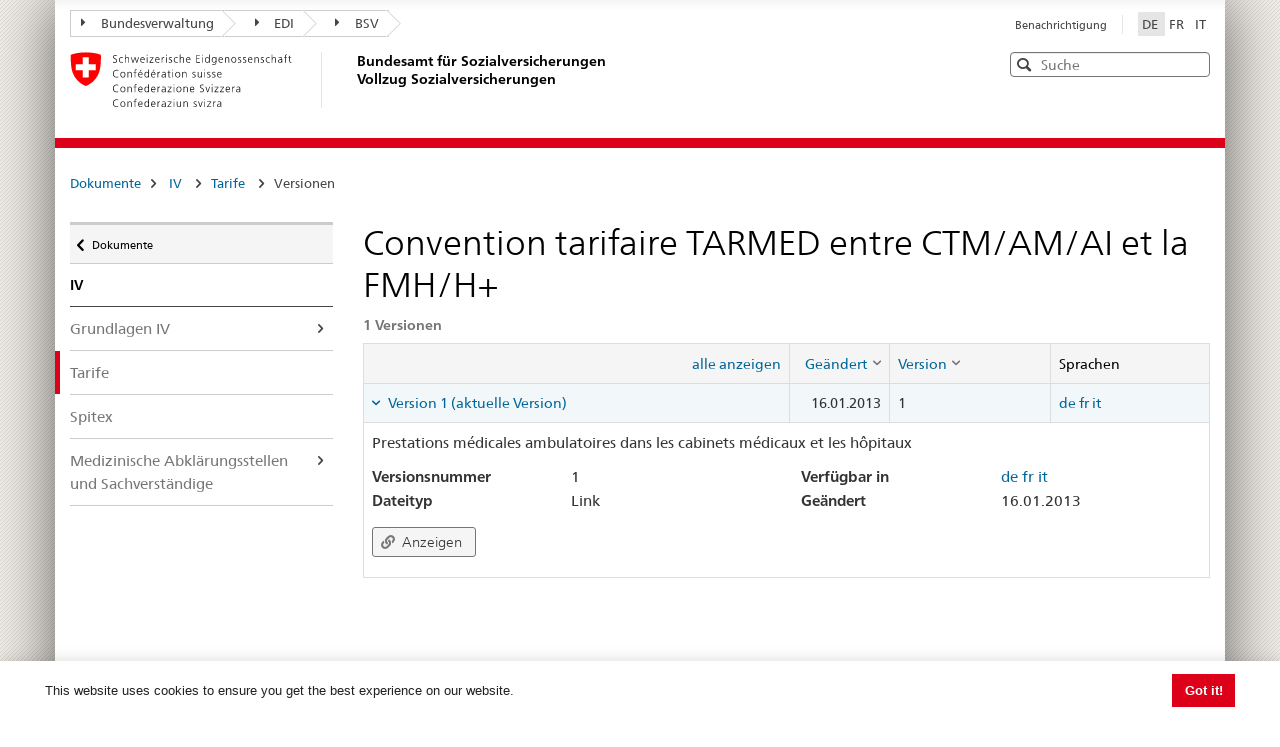

--- FILE ---
content_type: text/html; charset=utf-8
request_url: https://sozialversicherungen.admin.ch/de/d/6897?lang=fr
body_size: 17565
content:
<!DOCTYPE html>
<html  lang="de-DE" dir="ltr">
<head id="Head"><meta content="text/html; charset=UTF-8" http-equiv="Content-Type" />
<meta name="REVISIT-AFTER" content="1 DAYS" />
<meta name="RATING" content="GENERAL" />
<meta name="RESOURCE-TYPE" content="DOCUMENT" />
<meta content="text/javascript" http-equiv="Content-Script-Type" />
<meta content="text/css" http-equiv="Content-Style-Type" />
<title>
	Dokumente | BSV Vollzug
</title><meta id="MetaRobots" name="robots" content="INDEX, FOLLOW" /><link href="/DependencyHandler.axd/02bdedb6ed8c5f593a25b33a6e28f515/401/css" type="text/css" rel="stylesheet"/><script src="/DependencyHandler.axd/74b09adce398111ea4947c9dcb5ae43a/401/js" type="text/javascript"></script><script src="/desktopmodules/tosic_sexycontent/js/2sxc.api.min.js?v=18.2.0.1768789722" type="text/javascript"></script><meta name='viewport' content='width=device-width, initial-scale=1' /><link rel='shortcut icon' href='/Portals/_default/Skins/BSV-Vollzug//dist/swiss-styleguide/img/ico/favicon.ico'><link rel='apple-touch-icon' sizes='57x57' href='/Portals/_default/Skins/BSV-Vollzug//dist/swiss-styleguide/img/ico/apple-touch-icon-57x57.png'><link rel='apple-touch-icon' sizes='114x114' href='/Portals/_default/Skins/BSV-Vollzug//dist/swiss-styleguide/img/ico/apple-touch-icon-114x114.png'><link rel='apple-touch-icon' sizes='72x72' href='/Portals/_default/Skins/BSV-Vollzug//dist/swiss-styleguide/img/ico/apple-touch-icon-72x72.png'><link rel='apple-touch-icon' sizes='144x144' href='/Portals/_default/Skins/BSV-Vollzug//dist/swiss-styleguide/img/ico/apple-touch-icon-144x144.png'><link rel='apple-touch-icon' sizes='60x60' href='/Portals/_default/Skins/BSV-Vollzug//dist/swiss-styleguide/img/ico/apple-touch-icon-60x60.png'><link rel='apple-touch-icon' sizes='120x120' href='/Portals/_default/Skins/BSV-Vollzug//dist/swiss-styleguide/img/ico/apple-touch-icon-120x120.png'><link rel='apple-touch-icon' sizes='76x76' href='/Portals/_default/Skins/BSV-Vollzug//dist/swiss-styleguide/img/ico/apple-touch-icon-76x76.png'><link rel='icon' type='image/png' href='/Portals/_default/Skins/BSV-Vollzug//dist/swiss-styleguide/img/ico/favicon-96x96.png' sizes='96x96'><link rel='icon' type='image/png' href='/Portals/_default/Skins/BSV-Vollzug//dist/swiss-styleguide/img/ico/favicon-16x16.png' sizes='16x16'><link rel='icon' type='image/png' href='/Portals/_default/Skins/BSV-Vollzug//dist/swiss-styleguide/img/ico/favicon-32x32.png' sizes='32x32'><meta name='msapplication-TileColor' content='#ffffff'><meta name='msapplication-TileImage' content='/Portals/_default/Skins/BSV-Vollzug//dist/swiss-styleguide/img/ico/mstile-144x144.png'><meta name='msapplication-config' content='/Portals/_default/Skins/BSV-Vollzug//dist/swiss-styleguide/img/ico/browserconfig.xml'> 
 
     <!-- Google Tag Manager -->
     <script>(function(w,d,s,l,i){w[l]=w[l]||[];w[l].push({'gtm.start':
     new Date().getTime(),event:'gtm.js'});var f=d.getElementsByTagName(s)[0],
     j=d.createElement(s),dl=l!='dataLayer'?'&l='+l:'';j.async=true;j.src=
     'https://www.googletagmanager.com/gtm.js?id='+i+dl;f.parentNode.insertBefore(j,f);
     })(window,document,'script','dataLayer','GTM-PXNL3BX');</script>
     <!-- End Google Tag Manager -->
 
     <meta name='_jsApi' content='{"platform": "dnn","page": 96,"root": "/de/","api": "/de/api/e.x.t/","appApi": "/de/api/2sxc/", "uiRoot": "/desktopmodules/tosic_sexycontent/", "rvtHeader": "RequestVerificationToken", "rvt": "5Mw2REalhfnCWz-l21J1CzQUBFPzuzqS2EPj6DWnFHtviT04E_23ZUa-Ce4QpprTunKuEw2","dialogQuery": "portalId=0"}'></head>
<body id="Body" class="tab-96 tab-level-0 root-96 lang-root-96 lang-de  portal-0">

    <form method="post" action="/de/d/6897?lang=fr" id="Form" enctype="multipart/form-data">
<div class="aspNetHidden">
<input type="hidden" name="__EVENTTARGET" id="__EVENTTARGET" value="" />
<input type="hidden" name="__EVENTARGUMENT" id="__EVENTARGUMENT" value="" />
<input type="hidden" name="__VIEWSTATE" id="__VIEWSTATE" value="yftUbkheXFgBOU5DdGSfFuACi8RMwf/aQrF6ObmLbMzR3VyuzC8Ab/Ss9JMuqwN45qZLkaYyVmI5/FTgO0WBPdnKOG54stR54kDJouZ4+PgkPt9AUeZaMtygQ6DnBoSQukBF4gax3RXc6yscKykUgBLm93brUsmx8H2FQ1gkZA04EJ1r8gG9K/pi6FUmttjn20P8Sg==" />
</div>

<script type="text/javascript">
//<![CDATA[
var theForm = document.forms['Form'];
if (!theForm) {
    theForm = document.Form;
}
function __doPostBack(eventTarget, eventArgument) {
    if (!theForm.onsubmit || (theForm.onsubmit() != false)) {
        theForm.__EVENTTARGET.value = eventTarget;
        theForm.__EVENTARGUMENT.value = eventArgument;
        theForm.submit();
    }
}
//]]>
</script>


<script src="/WebResource.axd?d=pynGkmcFUV0J5T3tlEOcvu4zMDpT6c5H2nd26i6SBRJr6R4j9xVNat6MjBU1&amp;t=638901608248157332" type="text/javascript"></script>


<script type="text/javascript">
//<![CDATA[
var __cultureInfo = {"name":"de-DE","numberFormat":{"CurrencyDecimalDigits":2,"CurrencyDecimalSeparator":",","IsReadOnly":false,"CurrencyGroupSizes":[3],"NumberGroupSizes":[3],"PercentGroupSizes":[3],"CurrencyGroupSeparator":".","CurrencySymbol":"€","NaNSymbol":"NaN","CurrencyNegativePattern":8,"NumberNegativePattern":1,"PercentPositivePattern":0,"PercentNegativePattern":0,"NegativeInfinitySymbol":"-∞","NegativeSign":"-","NumberDecimalDigits":2,"NumberDecimalSeparator":",","NumberGroupSeparator":".","CurrencyPositivePattern":3,"PositiveInfinitySymbol":"∞","PositiveSign":"+","PercentDecimalDigits":2,"PercentDecimalSeparator":",","PercentGroupSeparator":".","PercentSymbol":"%","PerMilleSymbol":"‰","NativeDigits":["0","1","2","3","4","5","6","7","8","9"],"DigitSubstitution":1},"dateTimeFormat":{"AMDesignator":"","Calendar":{"MinSupportedDateTime":"\/Date(-62135596800000)\/","MaxSupportedDateTime":"\/Date(253402297199999)\/","AlgorithmType":1,"CalendarType":1,"Eras":[1],"TwoDigitYearMax":2029,"IsReadOnly":false},"DateSeparator":".","FirstDayOfWeek":1,"CalendarWeekRule":2,"FullDateTimePattern":"dddd, d. MMMM yyyy HH:mm:ss","LongDatePattern":"dddd, d. MMMM yyyy","LongTimePattern":"HH:mm:ss","MonthDayPattern":"d. MMMM","PMDesignator":"","RFC1123Pattern":"ddd, dd MMM yyyy HH\u0027:\u0027mm\u0027:\u0027ss \u0027GMT\u0027","ShortDatePattern":"dd.MM.yyyy","ShortTimePattern":"HH:mm","SortableDateTimePattern":"yyyy\u0027-\u0027MM\u0027-\u0027dd\u0027T\u0027HH\u0027:\u0027mm\u0027:\u0027ss","TimeSeparator":":","UniversalSortableDateTimePattern":"yyyy\u0027-\u0027MM\u0027-\u0027dd HH\u0027:\u0027mm\u0027:\u0027ss\u0027Z\u0027","YearMonthPattern":"MMMM yyyy","AbbreviatedDayNames":["So","Mo","Di","Mi","Do","Fr","Sa"],"ShortestDayNames":["So","Mo","Di","Mi","Do","Fr","Sa"],"DayNames":["Sonntag","Montag","Dienstag","Mittwoch","Donnerstag","Freitag","Samstag"],"AbbreviatedMonthNames":["Jan","Feb","Mrz","Apr","Mai","Jun","Jul","Aug","Sep","Okt","Nov","Dez",""],"MonthNames":["Januar","Februar","März","April","Mai","Juni","Juli","August","September","Oktober","November","Dezember",""],"IsReadOnly":false,"NativeCalendarName":"Gregorianischer Kalender","AbbreviatedMonthGenitiveNames":["Jan","Feb","Mrz","Apr","Mai","Jun","Jul","Aug","Sep","Okt","Nov","Dez",""],"MonthGenitiveNames":["Januar","Februar","März","April","Mai","Juni","Juli","August","September","Oktober","November","Dezember",""]},"eras":[1,"n. Chr.",null,0]};//]]>
</script>

<script src="/ScriptResource.axd?d=NJmAwtEo3IoR3uTnRKLbmpPzpl4VVvekXpSZfbvYH4E0tnpvo3UUFYSXVUohKp1EgfU8yWMGsrN2xyGJdUZT-frOlIzgUdPJM0Ql8RHATQUHQsKO_mZpd-8aycv5UVpco9o7rQ2&amp;t=5c0e0825" type="text/javascript"></script>
<script src="/ScriptResource.axd?d=dwY9oWetJoKCJxTEyIlsxQ1P97TcFfppEH_zumw6X4OzPI43h32SLccyQs4sGtFwYSD39lEamgXoVFlfSp7SxPq6aFSsJ3KPRb3PJ_oRNgWVK0uiIqhOWOM_Bk6kWiXrgF_7mHLe-5ePO4HR0&amp;t=5c0e0825" type="text/javascript"></script>
<div class="aspNetHidden">

	<input type="hidden" name="__VIEWSTATEGENERATOR" id="__VIEWSTATEGENERATOR" value="CA0B0334" />
	<input type="hidden" name="__VIEWSTATEENCRYPTED" id="__VIEWSTATEENCRYPTED" value="" />
	<input type="hidden" name="__EVENTVALIDATION" id="__EVENTVALIDATION" value="ja4WWBhOQynv5A/YHWPhpOi+/ej7iyBBRR8fR+D0ZNr1wEqC6V+sIsL8ECUa0zGzr832pgxo5aNKJgIWFQy5Yu9ebGW8S/2Y4nBUZRGf3p3vGLEc" />
</div><script src="/DependencyHandler.axd/9ae02f7a002205c7304a805fcfcfa93e/401/js" type="text/javascript"></script>
<script type="text/javascript">
//<![CDATA[
Sys.WebForms.PageRequestManager._initialize('ScriptManager', 'Form', [], [], [], 5400, '');
//]]>
</script>

        
        
        





<script src="/Portals/0/2sxc/iconfont-turbo/dist/svg-icons.min.js" data-auto-a11y="true" data-auto-fetch-svg="" data-fetch-svg-from="/Portals/0/2sxc/iconfont-turbo/dist/svg"></script>

<ul class="access-keys">
    <li><a href="/" accesskey="0">Startseite</a></li>
    <!-- Link to home page -->
    <li><a href="#main-navigation" accesskey="1">Hauptnavigation</a></li>
    <!-- Link to main navigation -->
    <li><a href="#content" accesskey="2">Inhalt</a></li>
    <!-- Link to page content -->
    <li><a href="#search-field" accesskey="5">Suche</a></li>
    <!-- Link to search field -->

    <!-- Other smart links can be added for main website functionalities -->
</ul>


<div class="container container-main">
    <header>
        <div class="clearfix">
            <!-- Standard Bootstrap `navbar` structure with the `treecrumb` class -->
            <nav class="navbar treecrumb pull-left">
                <h2 class="sr-only">Orientierung</h2>
                <ul class="nav navbar-nav">
                    <!-- Treecrumb dropdown element -->
                    <li class="dropdown">
                        <!-- Dropdown label -->
                        <a href="http://www.admin.ch/index.html?lang=de" class="dropdown-toggle"><span class="icon icon--right"></span>Bundesverwaltung</a>
                    </li>
                    <li class="dropdown">
                        <a href="http://www.edi.admin.ch/index.html?lang=de" class="dropdown-toggle"><span class="icon icon--right"></span>EDI</a>
                    </li>
					<li class="dropdown">
                        <a href="https://www.bsv.admin.ch/bsv/de/home.html" class="dropdown-toggle"><span class="icon icon--right"></span>BSV</a>
                    </li>
                </ul>
            </nav>

            <section class="nav-services clearfix">
                <h2 class="sr-only">Sprachauswahl</h2>
                <nav class="nav-lang">
                    

<ul>
    
            <li class="nav-de-de active">
                <a
                    lang="de"
                    href="https://sozialversicherungen.admin.ch/de/d/6897?lang=fr"
                    title="Deutsch"
                    class=" active"
                    aria-label="Deutsch">
                        DE
                </a>
            </li>
        
            <li class="nav-fr-fr">
                <a
                    lang="fr"
                    href="https://sozialversicherungen.admin.ch/fr/d/6897?lang=fr"
                    title="Français"
                    class=""
                    aria-label="Français">
                        FR
                </a>
            </li>
        
            <li class="nav-it-it">
                <a
                    lang="it"
                    href="https://sozialversicherungen.admin.ch/it/d/6897?lang=fr"
                    title="Italiano"
                    class=""
                    aria-label="Italiano">
                        IT
                </a>
            </li>
        
</ul>
                    
                </nav>
                <nav class="nav-service">
                    <h2 class="sr-only">Services navigation</h2>
                    

		<ul class="ly-nav">
				<li  class="nav-117 first last inactive">
						<a href="https://sozialversicherungen.admin.ch/de/benachrichtigung">Benachrichtigung</a>
					
				</li>
		</ul>

                    
                </nav>
            </section>
        </div>

        <div class="clearfix">
            <a href="https://sozialversicherungen.admin.ch/de/" class="brand hidden-xs" title="Zurück zur Startseite">
                <img src="/Portals/_default/Skins/BSV-Vollzug/dist/swiss-styleguide/img/logo-CH.svg" onerror="this.onerror=null; this.src='/Portals/_default/Skins/BSV-Vollzug/dist/swiss-styleguide/img/logo-CH.png'" alt="Zurück zur Startseite" />
                <h1>Bundesamt für Sozialversicherungen<br>Vollzug Sozialversicherungen</h1>
            </a>

            <div class="mod mod-searchfield global-search global-search-standard">
                <div class="form form-horizontal form-search pull-right">
                    <h2 class="sr-only">Search</h2>
                    <label for="search-field" class="sr-only">Search</label>
                    <input id="search-field" data-language="de" class="form-control search-field" type="text" placeholder="Suche" data-searchpage="https://sozialversicherungen.admin.ch/de/dokumente/suche">
                    <button class="icon icon--close icon--after search-reset" role="button" type="button">
                        <span class="sr-only">Leeren</span>
                    </button>
                    <span class="icon icon--search"><span class="sr-only">Search</span></span>
                    <div class="search-results">
                        <div class="search-results-list"></div>
                    </div>
                </div>
            </div>
        </div>
    </header>

	<!-- Red line when there is no global nav -->
	<div class="header-separator"></div>


    
		
	<section class="nav-mobile yamm">
		<div class="table-row">
			<div class="nav-mobile-header">
				<div class="table-row">
					<span class="nav-mobile-logo">
						<img src="/Portals/_default/Skins/BSV-Vollzug/dist/swiss-styleguide/img/swiss.svg" onerror="this.onerror=null; this.src='/Portals/_default/Skins/BSV-Vollzug/dist/swiss-styleguide/img/swiss.png'" alt="Confederatio Helvetica" />
					</span>
					<h1><a href="https://sozialversicherungen.admin.ch/de/">BSV Vollzug</a></h1>
				</div>
			</div>
			<div class="table-cell dropdown">
				<a href="#" class="nav-mobile-menu dropdown-toggle" data-toggle="dropdown"><span class="icon icon--search"></span></a>
				<div class="dropdown-menu" role="menu">
					<div class="mod mod-searchfield global-search global-search-mobile">
						<div class="form">
							<h2 class="sr-only">Search</h2>
							<label for="search-field-mobile" class="sr-only">Search</label>
							<input id="search-field-mobile" data-language="de" class="search-input form-control" type="text" placeholder="Suche" data-searchpage="https://sozialversicherungen.admin.ch/de/dokumente/suche">
							<button class="icon icon--close icon--after search-reset" role="button" type="button">
								<span class="sr-only">Leeren</span>
							</button>
							<span class="icon icon--search">
								<span class="sr-only">Search</span>
							</span>
							<div class="search-results">
								<div class="search-results-list"></div>
							</div>
						</div>
					</div>
				</div>
			</div>
		</div>
	</section>
  
	<!-- Red line when there is no global nav -->
	<div class="header-separator"></div>
	<br>
	
	


<div class="container-fluid hidden-xs">
	<div class="row">
		<div class="col-sm-12">
			<h2 id="br1" class="hidden">Breadcrumbs</h2>
			<ol class="breadcrumb" role="menu" aria-labelledby="br1">
										<li class="nav-96 active" role="presentation">Dokumente</li>

			</ol>
		</div>
	</div>
</div>
	
	
    <div class="container-fluid">
        <div class="row">
            <div class="col-sm-4 col-md-3 drilldown">
                
                    <a href="#collapseSubNav" data-toggle="collapse" class="collapsed visible-xs" role="tab" aria-selected="false" aria-expanded="false" id="ui-collapse-316">
                        Dokumente
                    </a>
                <div id="dnn_NavPane"><div class="DnnModule DnnModule-2sxc-app DnnModule-483 DnnVersionableControl"><a name="483"></a><div id="dnn_ctr483_ContentPane"><!-- Start_Module_483 --><div id="dnn_ctr483_ModuleContent" class="DNNModuleContent Mod2sxcappC">
	<div class='sc-content-block'  data-cb-instance='483' data-cb-id='483'>





<div class="drilldown-container" style="visibility:hidden;">
  <nav class="nav-page-list" id="secondary-navigation">
    <ul>
      <li class="list-emphasis">
        <ul>
                <li class="list-sub " data-id="5542">
        <a href="#">Alle Sozialversicherungen </a>
        <!-- sub-list element -->
        <nav class="drilldown-sub" aria-expanded="false">
          <a href="#" class="icon icon--before icon--less drilldown-back"><span class="sr-only">
            Zur&#252;ck zu </span>Dokumente
          </a>
          <span>Alle Sozialversicherungen</span>
          <ul>
                  <li class="">
        <a href='/de/f/5612'>
          Rechtsprechung         </a>
      </li>
      <li class="">
        <a href='/de/f/5613'>
          AHI-Praxis (Archiv)         </a>
      </li>

          </ul>
        </nav>
      </li>
      <li class="list-sub " data-id="12383">
        <a href="#">ATSG </a>
        <!-- sub-list element -->
        <nav class="drilldown-sub" aria-expanded="false">
          <a href="#" class="icon icon--before icon--less drilldown-back"><span class="sr-only">
            Zur&#252;ck zu </span>Dokumente
          </a>
          <span>ATSG</span>
          <ul>
                  <li class="">
        <a href='/de/f/12384'>
          Observationen         </a>
      </li>

          </ul>
        </nav>
      </li>
      <li class="list-sub " data-id="5543">
        <a href="#">AHV </a>
        <!-- sub-list element -->
        <nav class="drilldown-sub" aria-expanded="false">
          <a href="#" class="icon icon--before icon--less drilldown-back"><span class="sr-only">
            Zur&#252;ck zu </span>Dokumente
          </a>
          <span>AHV</span>
          <ul>
                  <li class="list-sub " data-id="5592">
        <a href="#">Grundlagen AHV </a>
        <!-- sub-list element -->
        <nav class="drilldown-sub" aria-expanded="false">
          <a href="#" class="icon icon--before icon--less drilldown-back"><span class="sr-only">
            Zur&#252;ck zu </span>AHV
          </a>
          <span>Grundlagen AHV</span>
          <ul>
                  <li class="">
        <a href='/de/f/5621'>
          Weisungen Beitr&#228;ge         </a>
      </li>
      <li class="">
        <a href='/de/f/5622'>
          Weisungen Renten         </a>
      </li>
      <li class="">
        <a href='/de/f/5623'>
          Weisungen Aufsicht und Organisation         </a>
      </li>
      <li class="">
        <a href='/de/f/5625'>
          Weisungen Informationssysteme         </a>
      </li>
      <li class="">
        <a href='/de/f/5624'>
          Weisungen AHV/ IV Regress         </a>
      </li>
      <li class="list-sub " data-id="5626">
        <a href="#">Nachtr&#228;ge zu Weisungen </a>
        <!-- sub-list element -->
        <nav class="drilldown-sub" aria-expanded="false">
          <a href="#" class="icon icon--before icon--less drilldown-back"><span class="sr-only">
            Zur&#252;ck zu </span>Grundlagen AHV
          </a>
          <span>Nachtr&#228;ge zu Weisungen</span>
          <ul>
                  <li class="">
        <a href='/de/f/5665'>
          Nachtr&#228;ge Beitr&#228;ge         </a>
      </li>
      <li class="">
        <a href='/de/f/5666'>
          Nachtr&#228;ge Renten         </a>
      </li>
      <li class="">
        <a href='/de/f/5667'>
          Nachtr&#228;ge Aufsicht und Organisation         </a>
      </li>

          </ul>
        </nav>
      </li>

          </ul>
        </nav>
      </li>
      <li class="">
        <a href='/de/f/5593'>
          Links         </a>
      </li>
      <li class="">
        <a href='/de/f/5594'>
          Statistiken und Zahlen         </a>
      </li>
      <li class="">
        <a href='/de/f/5595'>
          Mitteilungen         </a>
      </li>
      <li class="">
        <a href='/de/f/5598'>
          &#220;bertragene Aufgaben - Kollektive Bewilligungen         </a>
      </li>
      <li class="">
        <a href='/de/f/5596'>
          Rechtsprechung Beitr&#228;ge         </a>
      </li>
      <li class="">
        <a href='/de/f/5597'>
          Andere Dokumente         </a>
      </li>

          </ul>
        </nav>
      </li>
      <li class="list-sub active" data-id="5544">
        <a href="#">IV <span class="sr-only"> aktiv</span> </a>
        <!-- sub-list element -->
        <nav class="drilldown-sub" aria-expanded="false">
          <a href="#" class="icon icon--before icon--less drilldown-back"><span class="sr-only">
            Zur&#252;ck zu </span>Dokumente
          </a>
          <span>IV</span>
          <ul>
                  <li class="list-sub " data-id="5588">
        <a href="#">Grundlagen IV </a>
        <!-- sub-list element -->
        <nav class="drilldown-sub" aria-expanded="false">
          <a href="#" class="icon icon--before icon--less drilldown-back"><span class="sr-only">
            Zur&#252;ck zu </span>IV
          </a>
          <span>Grundlagen IV</span>
          <ul>
                  <li class="list-sub " data-id="5635">
        <a href="#">Individuelle Leistungen </a>
        <!-- sub-list element -->
        <nav class="drilldown-sub" aria-expanded="false">
          <a href="#" class="icon icon--before icon--less drilldown-back"><span class="sr-only">
            Zur&#252;ck zu </span>Grundlagen IV
          </a>
          <span>Individuelle Leistungen</span>
          <ul>
                  <li class="">
        <a href='/de/f/5661'>
          Kreisschreiben         </a>
      </li>
      <li class="">
        <a href='/de/f/5664'>
          Kreisschreiben (Archiv)         </a>
      </li>
      <li class="">
        <a href='/de/f/5662'>
          Rundschreiben         </a>
      </li>
      <li class="">
        <a href='/de/f/5663'>
          Rundschreiben (Archiv)         </a>
      </li>

          </ul>
        </nav>
      </li>
      <li class="list-sub " data-id="5636">
        <a href="#">Kollektive Leistungen </a>
        <!-- sub-list element -->
        <nav class="drilldown-sub" aria-expanded="false">
          <a href="#" class="icon icon--before icon--less drilldown-back"><span class="sr-only">
            Zur&#252;ck zu </span>Grundlagen IV
          </a>
          <span>Kollektive Leistungen</span>
          <ul>
                  <li class="">
        <a href='/de/f/5659'>
          Kreisschreiben         </a>
      </li>
      <li class="">
        <a href='/de/f/5660'>
          Rundschreiben         </a>
      </li>
      <li class="">
        <a href='/de/f/15871'>
          Informationsschreiben         </a>
      </li>
      <li class="">
        <a href='/de/f/12918'>
          Formulare und Reportingunterlagen         </a>
      </li>
      <li class="">
        <a href='/de/f/20314'>
          Vertr&#228;ge         </a>
      </li>

          </ul>
        </nav>
      </li>
      <li class="">
        <a href='/de/f/5637'>
          Weisungen IV Regress         </a>
      </li>

          </ul>
        </nav>
      </li>
      <li class="active">
        <a href='/de/f/5591'>
          Tarife <span class="sr-only"> aktiv</span>         </a>
      </li>
      <li class="">
        <a href='/de/f/5589'>
          Spitex         </a>
      </li>
      <li class="list-sub " data-id="21271">
        <a href="#">Medizinische Abkl&#228;rungsstellen und Sachverst&#228;ndige </a>
        <!-- sub-list element -->
        <nav class="drilldown-sub" aria-expanded="false">
          <a href="#" class="icon icon--before icon--less drilldown-back"><span class="sr-only">
            Zur&#252;ck zu </span>IV
          </a>
          <span>Medizinische Abkl&#228;rungsstellen und Sachverst&#228;ndige</span>
          <ul>
                  <li class="">
        <a href='/de/f/21287'>
          Informationsschreiben an die Sachverst&#228;ndigen         </a>
      </li>

          </ul>
        </nav>
      </li>

          </ul>
        </nav>
      </li>
      <li class="list-sub " data-id="5545">
        <a href="#">EL </a>
        <!-- sub-list element -->
        <nav class="drilldown-sub" aria-expanded="false">
          <a href="#" class="icon icon--before icon--less drilldown-back"><span class="sr-only">
            Zur&#252;ck zu </span>Dokumente
          </a>
          <span>EL</span>
          <ul>
                  <li class="list-sub " data-id="5584">
        <a href="#">Grundlagen EL </a>
        <!-- sub-list element -->
        <nav class="drilldown-sub" aria-expanded="false">
          <a href="#" class="icon icon--before icon--less drilldown-back"><span class="sr-only">
            Zur&#252;ck zu </span>EL
          </a>
          <span>Grundlagen EL</span>
          <ul>
                  <li class="">
        <a href='/de/f/5638'>
          Weisungen EL         </a>
      </li>
      <li class="">
        <a href='/de/f/5639'>
          Erl&#228;uterungen zu Weisungen EL         </a>
      </li>
      <li class="">
        <a href='/de/f/5640'>
          Nachtr&#228;ge zu Weisungen         </a>
      </li>

          </ul>
        </nav>
      </li>
      <li class="">
        <a href='/de/f/5585'>
          Links EL         </a>
      </li>
      <li class="">
        <a href='/de/f/5586'>
          Statistiken und Zahlen         </a>
      </li>
      <li class="">
        <a href='/de/f/5587'>
          Mitteilungen         </a>
      </li>

          </ul>
        </nav>
      </li>
      <li class="list-sub " data-id="17450">
        <a href="#">&#220;L </a>
        <!-- sub-list element -->
        <nav class="drilldown-sub" aria-expanded="false">
          <a href="#" class="icon icon--before icon--less drilldown-back"><span class="sr-only">
            Zur&#252;ck zu </span>Dokumente
          </a>
          <span>&#220;L</span>
          <ul>
                  <li class="list-sub " data-id="17489">
        <a href="#">Grundlagen </a>
        <!-- sub-list element -->
        <nav class="drilldown-sub" aria-expanded="false">
          <a href="#" class="icon icon--before icon--less drilldown-back"><span class="sr-only">
            Zur&#252;ck zu </span>&#220;L
          </a>
          <span>Grundlagen</span>
          <ul>
                  <li class="">
        <a href='/de/f/17490'>
          Weisungen         </a>
      </li>

          </ul>
        </nav>
      </li>
      <li class="">
        <a href='/de/f/17491'>
          Mitteilungen         </a>
      </li>

          </ul>
        </nav>
      </li>
      <li class="list-sub " data-id="5546">
        <a href="#">BV (2. S&#228;ule) </a>
        <!-- sub-list element -->
        <nav class="drilldown-sub" aria-expanded="false">
          <a href="#" class="icon icon--before icon--less drilldown-back"><span class="sr-only">
            Zur&#252;ck zu </span>Dokumente
          </a>
          <span>BV (2. S&#228;ule)</span>
          <ul>
                  <li class="">
        <a href='/de/f/5577'>
          Verzeichnisse         </a>
      </li>
      <li class="">
        <a href='/de/f/5578'>
          Mitteilungen         </a>
      </li>
      <li class="">
        <a href='/de/f/5579'>
          Weisungen         </a>
      </li>
      <li class="">
        <a href='/de/f/5583'>
          Zusammenstellung         </a>
      </li>

          </ul>
        </nav>
      </li>
      <li class="list-sub " data-id="5547">
        <a href="#">KV </a>
        <!-- sub-list element -->
        <nav class="drilldown-sub" aria-expanded="false">
          <a href="#" class="icon icon--before icon--less drilldown-back"><span class="sr-only">
            Zur&#252;ck zu </span>Dokumente
          </a>
          <span>KV</span>
          <ul>
                  <li class="">
        <a href='/de/f/5574'>
          Vollzugsinformationen         </a>
      </li>

          </ul>
        </nav>
      </li>
      <li class="list-sub " data-id="5548">
        <a href="#">UV </a>
        <!-- sub-list element -->
        <nav class="drilldown-sub" aria-expanded="false">
          <a href="#" class="icon icon--before icon--less drilldown-back"><span class="sr-only">
            Zur&#252;ck zu </span>Dokumente
          </a>
          <span>UV</span>
          <ul>
                  <li class="">
        <a href='/de/f/5573'>
          Vollzugsinformationen         </a>
      </li>

          </ul>
        </nav>
      </li>
      <li class="list-sub " data-id="5549">
        <a href="#">EO </a>
        <!-- sub-list element -->
        <nav class="drilldown-sub" aria-expanded="false">
          <a href="#" class="icon icon--before icon--less drilldown-back"><span class="sr-only">
            Zur&#252;ck zu </span>Dokumente
          </a>
          <span>EO</span>
          <ul>
                  <li class="list-sub " data-id="5607">
        <a href="#">Grundlagen EO </a>
        <!-- sub-list element -->
        <nav class="drilldown-sub" aria-expanded="false">
          <a href="#" class="icon icon--before icon--less drilldown-back"><span class="sr-only">
            Zur&#252;ck zu </span>EO
          </a>
          <span>Grundlagen EO</span>
          <ul>
                  <li class="">
        <a href='/de/f/5619'>
          Weisungen EO         </a>
      </li>
      <li class="">
        <a href='/de/f/5620'>
          Nachtr&#228;ge zu Weisungen         </a>
      </li>

          </ul>
        </nav>
      </li>
      <li class="">
        <a href='/de/f/5608'>
          Links         </a>
      </li>
      <li class="">
        <a href='/de/f/5609'>
          Statistiken und Zahlen         </a>
      </li>

          </ul>
        </nav>
      </li>
      <li class="list-sub " data-id="5551">
        <a href="#">FamZ </a>
        <!-- sub-list element -->
        <nav class="drilldown-sub" aria-expanded="false">
          <a href="#" class="icon icon--before icon--less drilldown-back"><span class="sr-only">
            Zur&#252;ck zu </span>Dokumente
          </a>
          <span>FamZ</span>
          <ul>
                  <li class="">
        <a href='/de/f/5599'>
          Weisungen         </a>
      </li>
      <li class="">
        <a href='/de/f/5604'>
          Mitteilungen         </a>
      </li>
      <li class="">
        <a href='/de/f/5606'>
          Andere Dokumente FamZG         </a>
      </li>
      <li class="">
        <a href='/de/f/5600'>
          Andere Dokumente FLG         </a>
      </li>

          </ul>
        </nav>
      </li>
      <li class="list-sub " data-id="5552">
        <a href="#">International </a>
        <!-- sub-list element -->
        <nav class="drilldown-sub" aria-expanded="false">
          <a href="#" class="icon icon--before icon--less drilldown-back"><span class="sr-only">
            Zur&#252;ck zu </span>Dokumente
          </a>
          <span>International</span>
          <ul>
                  <li class="list-sub " data-id="5566">
        <a href="#">Grundlagen INT </a>
        <!-- sub-list element -->
        <nav class="drilldown-sub" aria-expanded="false">
          <a href="#" class="icon icon--before icon--less drilldown-back"><span class="sr-only">
            Zur&#252;ck zu </span>International
          </a>
          <span>Grundlagen INT</span>
          <ul>
                  <li class="">
        <a href='/de/f/5616'>
          Abkommenstexte         </a>
      </li>
      <li class="">
        <a href='/de/f/5617'>
          Beschl&#252;sse         </a>
      </li>

          </ul>
        </nav>
      </li>
      <li class="list-sub " data-id="12928">
        <a href="#">Elektronischer Austausch von Sozialversicherungsdaten </a>
        <!-- sub-list element -->
        <nav class="drilldown-sub" aria-expanded="false">
          <a href="#" class="icon icon--before icon--less drilldown-back"><span class="sr-only">
            Zur&#252;ck zu </span>International
          </a>
          <span>Elektronischer Austausch von Sozialversicherungsdaten</span>
          <ul>
                  <li class="list-sub " data-id="12932">
        <a href="#"> Allgemeine Informationen </a>
        <!-- sub-list element -->
        <nav class="drilldown-sub" aria-expanded="false">
          <a href="#" class="icon icon--before icon--less drilldown-back"><span class="sr-only">
            Zur&#252;ck zu </span>Elektronischer Austausch von Sozialversicherungsdaten
          </a>
          <span> Allgemeine Informationen</span>
          <ul>
                  <li class="">
        <a href='/de/f/16755'>
          EESSI in Wenigen Worten         </a>
      </li>
      <li class="">
        <a href='/de/f/16756'>
          EESSI-Zugangsanfrage         </a>
      </li>
      <li class="">
        <a href='/de/f/15574'>
          BUC in Produktion in EU / EFTA         </a>
      </li>
      <li class="list-sub " data-id="12997">
        <a href="#">SEDs Alle Sektoren Mehrsprachig </a>
        <!-- sub-list element -->
        <nav class="drilldown-sub" aria-expanded="false">
          <a href="#" class="icon icon--before icon--less drilldown-back"><span class="sr-only">
            Zur&#252;ck zu </span> Allgemeine Informationen
          </a>
          <span>SEDs Alle Sektoren Mehrsprachig</span>
          <ul>
                  <li class="">
        <a href='/de/f/16264'>
          DE         </a>
      </li>
      <li class="">
        <a href='/de/f/16265'>
          EN         </a>
      </li>

          </ul>
        </nav>
      </li>

          </ul>
        </nav>
      </li>
      <li class="list-sub " data-id="12934">
        <a href="#">Legislation Applicable (LA) </a>
        <!-- sub-list element -->
        <nav class="drilldown-sub" aria-expanded="false">
          <a href="#" class="icon icon--before icon--less drilldown-back"><span class="sr-only">
            Zur&#252;ck zu </span>Elektronischer Austausch von Sozialversicherungsdaten
          </a>
          <span>Legislation Applicable (LA)</span>
          <ul>
                  <li class="list-sub " data-id="12958">
        <a href="#">Business Use Case (BUC) </a>
        <!-- sub-list element -->
        <nav class="drilldown-sub" aria-expanded="false">
          <a href="#" class="icon icon--before icon--less drilldown-back"><span class="sr-only">
            Zur&#252;ck zu </span>Legislation Applicable (LA)
          </a>
          <span>Business Use Case (BUC)</span>
          <ul>
                  <li class="list-sub " data-id="12978">
        <a href="#">Richtlinien </a>
        <!-- sub-list element -->
        <nav class="drilldown-sub" aria-expanded="false">
          <a href="#" class="icon icon--before icon--less drilldown-back"><span class="sr-only">
            Zur&#252;ck zu </span>Business Use Case (BUC)
          </a>
          <span>Richtlinien</span>
          <ul>
                  <li class="">
        <a href='/de/f/13086'>
           Richtlinie         </a>
      </li>

          </ul>
        </nav>
      </li>
      <li class="">
        <a href='/de/f/12955'>
          Gesch&#228;ftsprozessmodell-Notation         </a>
      </li>

          </ul>
        </nav>
      </li>
      <li class="list-sub " data-id="16759">
        <a href="#">Structured Electronic Document (SED) </a>
        <!-- sub-list element -->
        <nav class="drilldown-sub" aria-expanded="false">
          <a href="#" class="icon icon--before icon--less drilldown-back"><span class="sr-only">
            Zur&#252;ck zu </span>Legislation Applicable (LA)
          </a>
          <span>Structured Electronic Document (SED)</span>
          <ul>
                  <li class="">
        <a href='/de/f/16763'>
          Erl&#228;uterung         </a>
      </li>
      <li class="">
        <a href='/de/f/16762'>
          SED Mehrsprachig         </a>
      </li>
      <li class="">
        <a href='/de/f/16761'>
          Englisch         </a>
      </li>
      <li class="">
        <a href='/de/f/16764'>
          Deutsch         </a>
      </li>
      <li class="">
        <a href='/de/f/16765'>
          Franz&#246;sisch         </a>
      </li>
      <li class="">
        <a href='/de/f/16766'>
          Italienisch         </a>
      </li>

          </ul>
        </nav>
      </li>
      <li class="">
        <a href='/de/f/12994'>
          Portable Document (PD)         </a>
      </li>
      <li class="">
        <a href='/de/f/18600'>
          Applicable Legislation Portal Switzerland (ALPS)         </a>
      </li>
      <li class="">
        <a href='/de/f/15384'>
          Zusatzinfos         </a>
      </li>

          </ul>
        </nav>
      </li>
      <li class="list-sub " data-id="12941">
        <a href="#">Pension (P) </a>
        <!-- sub-list element -->
        <nav class="drilldown-sub" aria-expanded="false">
          <a href="#" class="icon icon--before icon--less drilldown-back"><span class="sr-only">
            Zur&#252;ck zu </span>Elektronischer Austausch von Sozialversicherungsdaten
          </a>
          <span>Pension (P)</span>
          <ul>
                  <li class="">
        <a href='/de/f/12965'>
          Gesch&#228;ftsanwendungsfall          </a>
      </li>
      <li class="">
        <a href='/de/f/12986'>
           Strukturiertes Elektronisches Dokument         </a>
      </li>
      <li class="">
        <a href='/de/f/12980'>
          Portables Dokument (PDF)         </a>
      </li>
      <li class="">
        <a href='/de/f/16769'>
          Schweizer Antrag Rente         </a>
      </li>
      <li class="">
        <a href='/de/f/16770'>
          Zusatzinfo         </a>
      </li>
      <li class="list-sub " data-id="12972">
        <a href="#">Guidelines_BUC_and_SEDs_v4.1 </a>
        <!-- sub-list element -->
        <nav class="drilldown-sub" aria-expanded="false">
          <a href="#" class="icon icon--before icon--less drilldown-back"><span class="sr-only">
            Zur&#252;ck zu </span>Pension (P)
          </a>
          <span>Guidelines_BUC_and_SEDs_v4.1</span>
          <ul>
                  <li class="">
        <a href='/de/f/16029'>
          Introduction &amp; Overview         </a>
      </li>
      <li class="list-sub " data-id="14120">
        <a href="#">Englisch </a>
        <!-- sub-list element -->
        <nav class="drilldown-sub" aria-expanded="false">
          <a href="#" class="icon icon--before icon--less drilldown-back"><span class="sr-only">
            Zur&#252;ck zu </span>Guidelines_BUC_and_SEDs_v4.1
          </a>
          <span>Englisch</span>
          <ul>
                  <li class="">
        <a href='/de/f/16018'>
          BUCs         </a>
      </li>
      <li class="">
        <a href='/de/f/14122'>
          Forms         </a>
      </li>
      <li class="">
        <a href='/de/f/14124'>
          PDs         </a>
      </li>
      <li class="">
        <a href='/de/f/15965'>
          Pension         </a>
      </li>
      <li class="list-sub " data-id="14127">
        <a href="#">SEDs </a>
        <!-- sub-list element -->
        <nav class="drilldown-sub" aria-expanded="false">
          <a href="#" class="icon icon--before icon--less drilldown-back"><span class="sr-only">
            Zur&#252;ck zu </span>Englisch
          </a>
          <span>SEDs</span>
          <ul>
                  <li class="">
        <a href='/de/f/14145'>
          forms         </a>
      </li>
      <li class="">
        <a href='/de/f/14147'>
          old         </a>
      </li>
      <li class="">
        <a href='/de/f/15962'>
          SEDs         </a>
      </li>

          </ul>
        </nav>
      </li>

          </ul>
        </nav>
      </li>
      <li class="">
        <a href='/de/f/14093'>
          Deutsch         </a>
      </li>
      <li class="">
        <a href='/de/f/14091'>
          Frans&#246;sisch         </a>
      </li>

          </ul>
        </nav>
      </li>

          </ul>
        </nav>
      </li>
      <li class="list-sub " data-id="12936">
        <a href="#">Family Benefits (FB) </a>
        <!-- sub-list element -->
        <nav class="drilldown-sub" aria-expanded="false">
          <a href="#" class="icon icon--before icon--less drilldown-back"><span class="sr-only">
            Zur&#252;ck zu </span>Elektronischer Austausch von Sozialversicherungsdaten
          </a>
          <span>Family Benefits (FB)</span>
          <ul>
                  <li class="list-sub " data-id="12960">
        <a href="#">Business Use Case (BUC) </a>
        <!-- sub-list element -->
        <nav class="drilldown-sub" aria-expanded="false">
          <a href="#" class="icon icon--before icon--less drilldown-back"><span class="sr-only">
            Zur&#252;ck zu </span>Family Benefits (FB)
          </a>
          <span>Business Use Case (BUC)</span>
          <ul>
                  <li class="list-sub " data-id="16789">
        <a href="#">Richtlinien </a>
        <!-- sub-list element -->
        <nav class="drilldown-sub" aria-expanded="false">
          <a href="#" class="icon icon--before icon--less drilldown-back"><span class="sr-only">
            Zur&#252;ck zu </span>Business Use Case (BUC)
          </a>
          <span>Richtlinien</span>
          <ul>
                  <li class="">
        <a href='/de/f/16790'>
          Richtlinie Englisch         </a>
      </li>
      <li class="">
        <a href='/de/f/16791'>
          Richtlinie Deutsch         </a>
      </li>
      <li class="">
        <a href='/de/f/16793'>
          Richtlinie Franz&#246;sisch         </a>
      </li>
      <li class="">
        <a href='/de/f/16794'>
          Richtlinie Italienisch         </a>
      </li>

          </ul>
        </nav>
      </li>
      <li class="">
        <a href='/de/f/12953'>
          Business process model and notation (BPMN)         </a>
      </li>

          </ul>
        </nav>
      </li>
      <li class="list-sub " data-id="12991">
        <a href="#">Structured Electronic Document (SED) </a>
        <!-- sub-list element -->
        <nav class="drilldown-sub" aria-expanded="false">
          <a href="#" class="icon icon--before icon--less drilldown-back"><span class="sr-only">
            Zur&#252;ck zu </span>Family Benefits (FB)
          </a>
          <span>Structured Electronic Document (SED)</span>
          <ul>
                  <li class="">
        <a href='/de/f/16804'>
          Erkl&#228;rung (englisch)         </a>
      </li>
      <li class="">
        <a href='/de/f/16803'>
          Mehrsprachig         </a>
      </li>
      <li class="">
        <a href='/de/f/16802'>
          Englisch         </a>
      </li>
      <li class="">
        <a href='/de/f/16805'>
          Deutsch         </a>
      </li>
      <li class="">
        <a href='/de/f/16807'>
          Franz&#246;sisch         </a>
      </li>
      <li class="">
        <a href='/de/f/16808'>
          Italienisch         </a>
      </li>

          </ul>
        </nav>
      </li>
      <li class="">
        <a href='/de/f/16795'>
          Weitere Informationen         </a>
      </li>

          </ul>
        </nav>
      </li>
      <li class="list-sub " data-id="12943">
        <a href="#">Sickness (S) </a>
        <!-- sub-list element -->
        <nav class="drilldown-sub" aria-expanded="false">
          <a href="#" class="icon icon--before icon--less drilldown-back"><span class="sr-only">
            Zur&#252;ck zu </span>Elektronischer Austausch von Sozialversicherungsdaten
          </a>
          <span>Sickness (S)</span>
          <ul>
                  <li class="">
        <a href='/de/f/12967'>
          BUCs_Business_Use_Cases         </a>
      </li>
      <li class="list-sub " data-id="12983">
        <a href="#">SEDs_Structured_Electronic_Documents </a>
        <!-- sub-list element -->
        <nav class="drilldown-sub" aria-expanded="false">
          <a href="#" class="icon icon--before icon--less drilldown-back"><span class="sr-only">
            Zur&#252;ck zu </span>Sickness (S)
          </a>
          <span>SEDs_Structured_Electronic_Documents</span>
          <ul>
                  <li class="">
        <a href='/de/f/16818'>
          Erkl&#228;rung (englisch)         </a>
      </li>
      <li class="">
        <a href='/de/f/16817'>
          Mehrsprachig         </a>
      </li>
      <li class="">
        <a href='/de/f/16816'>
          Englisch         </a>
      </li>
      <li class="">
        <a href='/de/f/16819'>
          Deutsch         </a>
      </li>
      <li class="">
        <a href='/de/f/16820'>
          Franz&#246;sisch         </a>
      </li>
      <li class="">
        <a href='/de/f/16821'>
          Italienisch         </a>
      </li>
      <li class="list-sub " data-id="16815">
        <a href="#">OLD_Sickness_SED </a>
        <!-- sub-list element -->
        <nav class="drilldown-sub" aria-expanded="false">
          <a href="#" class="icon icon--before icon--less drilldown-back"><span class="sr-only">
            Zur&#252;ck zu </span>SEDs_Structured_Electronic_Documents
          </a>
          <span>OLD_Sickness_SED</span>
          <ul>
                  <li class="">
        <a href='/de/f/16274'>
          CDM_ReleaseNotes_SED_Data_Model         </a>
      </li>
      <li class="">
        <a href='/de/f/16282'>
          EESSI_CoreComponents         </a>
      </li>
      <li class="">
        <a href='/de/f/14743'>
          Forms         </a>
      </li>
      <li class="">
        <a href='/de/f/16273'>
          SEDs         </a>
      </li>
      <li class="">
        <a href='/de/f/14874'>
          SEDs_linguistic_review_v4.0.14         </a>
      </li>
      <li class="">
        <a href='/de/f/14878'>
          XSD_file_         </a>
      </li>

          </ul>
        </nav>
      </li>

          </ul>
        </nav>
      </li>
      <li class="list-sub " data-id="12984">
        <a href="#">PDs_Portable_Documents </a>
        <!-- sub-list element -->
        <nav class="drilldown-sub" aria-expanded="false">
          <a href="#" class="icon icon--before icon--less drilldown-back"><span class="sr-only">
            Zur&#252;ck zu </span>Sickness (S)
          </a>
          <span>PDs_Portable_Documents</span>
          <ul>
                  <li class="">
        <a href='/de/f/16293'>
          DE - FR - IT         </a>
      </li>
      <li class="">
        <a href='/de/f/16292'>
          EN         </a>
      </li>

          </ul>
        </nav>
      </li>
      <li class="">
        <a href='/de/f/16822'>
          Zusatzinfo         </a>
      </li>
      <li class="list-sub " data-id="12970">
        <a href="#">Guidelines_BUC_and_SEDs_v4.1 </a>
        <!-- sub-list element -->
        <nav class="drilldown-sub" aria-expanded="false">
          <a href="#" class="icon icon--before icon--less drilldown-back"><span class="sr-only">
            Zur&#252;ck zu </span>Sickness (S)
          </a>
          <span>Guidelines_BUC_and_SEDs_v4.1</span>
          <ul>
                  <li class="">
        <a href='/de/f/14677'>
          BPMN_Diagrams         </a>
      </li>
      <li class="">
        <a href='/de/f/16329'>
          BUCs         </a>
      </li>
      <li class="">
        <a href='/de/f/14655'>
          deutsch         </a>
      </li>
      <li class="">
        <a href='/de/f/14633'>
          Frans&#246;sisch         </a>
      </li>
      <li class="">
        <a href='/de/f/16326'>
          Introduction &amp; Overview         </a>
      </li>
      <li class="list-sub " data-id="14625">
        <a href="#">PDs </a>
        <!-- sub-list element -->
        <nav class="drilldown-sub" aria-expanded="false">
          <a href="#" class="icon icon--before icon--less drilldown-back"><span class="sr-only">
            Zur&#252;ck zu </span>Guidelines_BUC_and_SEDs_v4.1
          </a>
          <span>PDs</span>
          <ul>
                  <li class="">
        <a href='/de/f/14629'>
          Forms         </a>
      </li>
      <li class="">
        <a href='/de/f/16322'>
          Word         </a>
      </li>

          </ul>
        </nav>
      </li>

          </ul>
        </nav>
      </li>

          </ul>
        </nav>
      </li>
      <li class="list-sub " data-id="12935">
        <a href="#">Accidents at Work and Occupational Diseases (AWOD) </a>
        <!-- sub-list element -->
        <nav class="drilldown-sub" aria-expanded="false">
          <a href="#" class="icon icon--before icon--less drilldown-back"><span class="sr-only">
            Zur&#252;ck zu </span>Elektronischer Austausch von Sozialversicherungsdaten
          </a>
          <span>Accidents at Work and Occupational Diseases (AWOD)</span>
          <ul>
                  <li class="list-sub " data-id="12959">
        <a href="#">Business Use Case (BUC) </a>
        <!-- sub-list element -->
        <nav class="drilldown-sub" aria-expanded="false">
          <a href="#" class="icon icon--before icon--less drilldown-back"><span class="sr-only">
            Zur&#252;ck zu </span>Accidents at Work and Occupational Diseases (AWOD)
          </a>
          <span>Business Use Case (BUC)</span>
          <ul>
                  <li class="list-sub " data-id="16825">
        <a href="#">Richtlinien </a>
        <!-- sub-list element -->
        <nav class="drilldown-sub" aria-expanded="false">
          <a href="#" class="icon icon--before icon--less drilldown-back"><span class="sr-only">
            Zur&#252;ck zu </span>Business Use Case (BUC)
          </a>
          <span>Richtlinien</span>
          <ul>
                  <li class="">
        <a href='/de/f/16826'>
          Richtlinien Englisch         </a>
      </li>
      <li class="">
        <a href='/de/f/16827'>
          Richtlinien Deutsch         </a>
      </li>
      <li class="">
        <a href='/de/f/16828'>
          Richtlinien Franz&#246;sisch         </a>
      </li>
      <li class="">
        <a href='/de/f/16829'>
          Richtlinien Italienisch         </a>
      </li>

          </ul>
        </nav>
      </li>
      <li class="">
        <a href='/de/f/12954'>
          BPMN_Business_Process_Model_Notation                </a>
      </li>

          </ul>
        </nav>
      </li>
      <li class="list-sub " data-id="12992">
        <a href="#">Structured Electronic Document (SED) </a>
        <!-- sub-list element -->
        <nav class="drilldown-sub" aria-expanded="false">
          <a href="#" class="icon icon--before icon--less drilldown-back"><span class="sr-only">
            Zur&#252;ck zu </span>Accidents at Work and Occupational Diseases (AWOD)
          </a>
          <span>Structured Electronic Document (SED)</span>
          <ul>
                  <li class="">
        <a href='/de/f/16833'>
          Erkl&#228;rung (englisch)         </a>
      </li>
      <li class="">
        <a href='/de/f/16832'>
          Mehrsprachig         </a>
      </li>
      <li class="">
        <a href='/de/f/16831'>
          Englisch         </a>
      </li>
      <li class="">
        <a href='/de/f/16834'>
          Deutsch         </a>
      </li>
      <li class="">
        <a href='/de/f/16835'>
          Franz&#246;sisch         </a>
      </li>
      <li class="">
        <a href='/de/f/16836'>
          Italienisch         </a>
      </li>

          </ul>
        </nav>
      </li>
      <li class="">
        <a href='/de/f/12993'>
          Portable Document (PD)         </a>
      </li>
      <li class="">
        <a href='/de/f/16837'>
          Zusatzinfo         </a>
      </li>

          </ul>
        </nav>
      </li>
      <li class="list-sub " data-id="12944">
        <a href="#">Unemmployment Benefits (UB) </a>
        <!-- sub-list element -->
        <nav class="drilldown-sub" aria-expanded="false">
          <a href="#" class="icon icon--before icon--less drilldown-back"><span class="sr-only">
            Zur&#252;ck zu </span>Elektronischer Austausch von Sozialversicherungsdaten
          </a>
          <span>Unemmployment Benefits (UB)</span>
          <ul>
                  <li class="">
        <a href='/de/f/12968'>
          BUCs_Business_Use_Cases         </a>
      </li>
      <li class="list-sub " data-id="12982">
        <a href="#">SEDs_Structured_Electronic_Documents </a>
        <!-- sub-list element -->
        <nav class="drilldown-sub" aria-expanded="false">
          <a href="#" class="icon icon--before icon--less drilldown-back"><span class="sr-only">
            Zur&#252;ck zu </span>Unemmployment Benefits (UB)
          </a>
          <span>SEDs_Structured_Electronic_Documents</span>
          <ul>
                  <li class="">
        <a href='/de/f/16877'>
          Erkl&#228;rung (englisch)         </a>
      </li>
      <li class="">
        <a href='/de/f/16855'>
          Mehrsprachig         </a>
      </li>
      <li class="">
        <a href='/de/f/16853'>
          Englisch         </a>
      </li>
      <li class="">
        <a href='/de/f/16878'>
          Deutsch         </a>
      </li>
      <li class="">
        <a href='/de/f/16879'>
          Franz&#246;sisch         </a>
      </li>
      <li class="">
        <a href='/de/f/16880'>
          Italienisch         </a>
      </li>
      <li class="">
        <a href='/de/f/16227'>
          CDM_ReleaseNotes_SED_Data_Model_v.4.0.16_PostPRR         </a>
      </li>
      <li class="list-sub " data-id="16854">
        <a href="#">OLD_UB_SED </a>
        <!-- sub-list element -->
        <nav class="drilldown-sub" aria-expanded="false">
          <a href="#" class="icon icon--before icon--less drilldown-back"><span class="sr-only">
            Zur&#252;ck zu </span>SEDs_Structured_Electronic_Documents
          </a>
          <span>OLD_UB_SED</span>
          <ul>
                  <li class="">
        <a href='/de/f/16225'>
          EESSI_CoreComponents_v19         </a>
      </li>
      <li class="">
        <a href='/de/f/15219'>
          Forms         </a>
      </li>
      <li class="">
        <a href='/de/f/16223'>
          SEDs         </a>
      </li>
      <li class="">
        <a href='/de/f/15260'>
          SEDs_linguistic_review_v4.0.14         </a>
      </li>
      <li class="">
        <a href='/de/f/15264'>
          XSD_file_         </a>
      </li>

          </ul>
        </nav>
      </li>

          </ul>
        </nav>
      </li>
      <li class="list-sub " data-id="12981">
        <a href="#">PDs_Portable_Documents </a>
        <!-- sub-list element -->
        <nav class="drilldown-sub" aria-expanded="false">
          <a href="#" class="icon icon--before icon--less drilldown-back"><span class="sr-only">
            Zur&#252;ck zu </span>Unemmployment Benefits (UB)
          </a>
          <span>PDs_Portable_Documents</span>
          <ul>
                  <li class="">
        <a href='/de/f/16078'>
          DE - FR - IT          </a>
      </li>
      <li class="">
        <a href='/de/f/16079'>
          EN         </a>
      </li>

          </ul>
        </nav>
      </li>
      <li class="">
        <a href='/de/f/16839'>
          Zusatzinfo         </a>
      </li>
      <li class="list-sub " data-id="12945">
        <a href="#">BPMN_Business_Process_Model_Notation        </a>
        <!-- sub-list element -->
        <nav class="drilldown-sub" aria-expanded="false">
          <a href="#" class="icon icon--before icon--less drilldown-back"><span class="sr-only">
            Zur&#252;ck zu </span>Unemmployment Benefits (UB)
          </a>
          <span>BPMN_Business_Process_Model_Notation       </span>
          <ul>
                  <li class="">
        <a href='/de/f/15039'>
          BPM_file_         </a>
      </li>
      <li class="">
        <a href='/de/f/16184'>
          Model conventions         </a>
      </li>
      <li class="">
        <a href='/de/f/15044'>
          PDF_file_         </a>
      </li>
      <li class="">
        <a href='/de/f/15062'>
          vsd + png         </a>
      </li>

          </ul>
        </nav>
      </li>
      <li class="list-sub " data-id="12969">
        <a href="#">Guidelines_BUC_and_SEDs_v4.1 </a>
        <!-- sub-list element -->
        <nav class="drilldown-sub" aria-expanded="false">
          <a href="#" class="icon icon--before icon--less drilldown-back"><span class="sr-only">
            Zur&#252;ck zu </span>Unemmployment Benefits (UB)
          </a>
          <span>Guidelines_BUC_and_SEDs_v4.1</span>
          <ul>
                  <li class="">
        <a href='/de/f/16098'>
          Introduction &amp; Overview         </a>
      </li>
      <li class="">
        <a href='/de/f/15088'>
          deutsch         </a>
      </li>
      <li class="">
        <a href='/de/f/15141'>
          Frans&#246;sisch         </a>
      </li>
      <li class="">
        <a href='/de/f/15147'>
          Italienisch         </a>
      </li>
      <li class="list-sub " data-id="15095">
        <a href="#">Englisch </a>
        <!-- sub-list element -->
        <nav class="drilldown-sub" aria-expanded="false">
          <a href="#" class="icon icon--before icon--less drilldown-back"><span class="sr-only">
            Zur&#252;ck zu </span>Guidelines_BUC_and_SEDs_v4.1
          </a>
          <span>Englisch</span>
          <ul>
                  <li class="">
        <a href='/de/f/16118'>
          Overview         </a>
      </li>
      <li class="">
        <a href='/de/f/16117'>
          BUCs         </a>
      </li>
      <li class="list-sub " data-id="15110">
        <a href="#">SEDs </a>
        <!-- sub-list element -->
        <nav class="drilldown-sub" aria-expanded="false">
          <a href="#" class="icon icon--before icon--less drilldown-back"><span class="sr-only">
            Zur&#252;ck zu </span>Englisch
          </a>
          <span>SEDs</span>
          <ul>
                  <li class="">
        <a href='/de/f/16138'>
          Beschreibung         </a>
      </li>
      <li class="">
        <a href='/de/f/15139'>
          Forms         </a>
      </li>

          </ul>
        </nav>
      </li>
      <li class="list-sub " data-id="15102">
        <a href="#">PDs </a>
        <!-- sub-list element -->
        <nav class="drilldown-sub" aria-expanded="false">
          <a href="#" class="icon icon--before icon--less drilldown-back"><span class="sr-only">
            Zur&#252;ck zu </span>Englisch
          </a>
          <span>PDs</span>
          <ul>
                  <li class="">
        <a href='/de/f/16130'>
          Beschreibung         </a>
      </li>
      <li class="">
        <a href='/de/f/15106'>
          forms         </a>
      </li>

          </ul>
        </nav>
      </li>

          </ul>
        </nav>
      </li>

          </ul>
        </nav>
      </li>

          </ul>
        </nav>
      </li>
      <li class="list-sub " data-id="12940">
        <a href="#">Miscelleaneous (M) </a>
        <!-- sub-list element -->
        <nav class="drilldown-sub" aria-expanded="false">
          <a href="#" class="icon icon--before icon--less drilldown-back"><span class="sr-only">
            Zur&#252;ck zu </span>Elektronischer Austausch von Sozialversicherungsdaten
          </a>
          <span>Miscelleaneous (M)</span>
          <ul>
                  <li class="list-sub " data-id="12964">
        <a href="#">BUCs_Business_Use_Cases </a>
        <!-- sub-list element -->
        <nav class="drilldown-sub" aria-expanded="false">
          <a href="#" class="icon icon--before icon--less drilldown-back"><span class="sr-only">
            Zur&#252;ck zu </span>Miscelleaneous (M)
          </a>
          <span>BUCs_Business_Use_Cases</span>
          <ul>
                  <li class="list-sub " data-id="16883">
        <a href="#">Richtlinien </a>
        <!-- sub-list element -->
        <nav class="drilldown-sub" aria-expanded="false">
          <a href="#" class="icon icon--before icon--less drilldown-back"><span class="sr-only">
            Zur&#252;ck zu </span>BUCs_Business_Use_Cases
          </a>
          <span>Richtlinien</span>
          <ul>
                  <li class="">
        <a href='/de/f/16884'>
          Englisch         </a>
      </li>
      <li class="">
        <a href='/de/f/14010'>
          Deutsch         </a>
      </li>
      <li class="">
        <a href='/de/f/16885'>
          Franz&#246;sisch         </a>
      </li>
      <li class="">
        <a href='/de/f/16886'>
          Italienisch         </a>
      </li>

          </ul>
        </nav>
      </li>
      <li class="">
        <a href='/de/f/12949'>
          BPMN_Business_Process_Model_Notation                </a>
      </li>

          </ul>
        </nav>
      </li>
      <li class="">
        <a href='/de/f/12987'>
          SEDs_Structured_Electronic_Documents         </a>
      </li>
      <li class="">
        <a href='/de/f/16881'>
          Zusatzinfo         </a>
      </li>
      <li class="">
        <a href='/de/f/12973'>
          Guidelines_BUC_and_SEDs_v4.1         </a>
      </li>

          </ul>
        </nav>
      </li>
      <li class="list-sub " data-id="12942">
        <a href="#">Recovery (R) </a>
        <!-- sub-list element -->
        <nav class="drilldown-sub" aria-expanded="false">
          <a href="#" class="icon icon--before icon--less drilldown-back"><span class="sr-only">
            Zur&#252;ck zu </span>Elektronischer Austausch von Sozialversicherungsdaten
          </a>
          <span>Recovery (R)</span>
          <ul>
                  <li class="">
        <a href='/de/f/19925'>
          Dokumente f&#252;r die Ausgleichskassen         </a>
      </li>
      <li class="list-sub " data-id="12966">
        <a href="#">Business Use Case (BUC) </a>
        <!-- sub-list element -->
        <nav class="drilldown-sub" aria-expanded="false">
          <a href="#" class="icon icon--before icon--less drilldown-back"><span class="sr-only">
            Zur&#252;ck zu </span>Recovery (R)
          </a>
          <span>Business Use Case (BUC)</span>
          <ul>
                  <li class="">
        <a href='/de/f/19077'>
          BUCs Summary         </a>
      </li>
      <li class="">
        <a href='/de/f/16900'>
          Richtlinien         </a>
      </li>
      <li class="">
        <a href='/de/f/12947'>
          BPMN_Business_Process_Model_Notation                </a>
      </li>

          </ul>
        </nav>
      </li>
      <li class="list-sub " data-id="12985">
        <a href="#">Structured Electronic Document (SED) </a>
        <!-- sub-list element -->
        <nav class="drilldown-sub" aria-expanded="false">
          <a href="#" class="icon icon--before icon--less drilldown-back"><span class="sr-only">
            Zur&#252;ck zu </span>Recovery (R)
          </a>
          <span>Structured Electronic Document (SED)</span>
          <ul>
                  <li class="">
        <a href='/de/f/16452'>
          Erkl&#228;rung (englisch)         </a>
      </li>
      <li class="">
        <a href='/de/f/16905'>
          Mehrsprachig         </a>
      </li>
      <li class="">
        <a href='/de/f/16906'>
          Englisch         </a>
      </li>
      <li class="">
        <a href='/de/f/14435'>
          Deutsch         </a>
      </li>
      <li class="">
        <a href='/de/f/16907'>
          Franz&#246;sisch         </a>
      </li>
      <li class="">
        <a href='/de/f/16908'>
          Italienisch         </a>
      </li>
      <li class="">
        <a href='/de/f/14487'>
          XSD_file_         </a>
      </li>
      <li class="">
        <a href='/de/f/14483'>
          SEDs_linguistic_review_v4.0.14         </a>
      </li>
      <li class="">
        <a href='/de/f/14459'>
          Forms         </a>
      </li>
      <li class="">
        <a href='/de/f/16425'>
          EESSI_CoreComponents         </a>
      </li>
      <li class="">
        <a href='/de/f/16427'>
          CDM_ReleaseNotes_SED_Data_Model         </a>
      </li>

          </ul>
        </nav>
      </li>
      <li class="">
        <a href='/de/f/16894'>
          Zusatzinfo         </a>
      </li>

          </ul>
        </nav>
      </li>
      <li class="list-sub " data-id="12937">
        <a href="#">Horizontal (H)     </a>
        <!-- sub-list element -->
        <nav class="drilldown-sub" aria-expanded="false">
          <a href="#" class="icon icon--before icon--less drilldown-back"><span class="sr-only">
            Zur&#252;ck zu </span>Elektronischer Austausch von Sozialversicherungsdaten
          </a>
          <span>Horizontal (H)    </span>
          <ul>
                  <li class="list-sub " data-id="12961">
        <a href="#">Business Use Case (BUC) </a>
        <!-- sub-list element -->
        <nav class="drilldown-sub" aria-expanded="false">
          <a href="#" class="icon icon--before icon--less drilldown-back"><span class="sr-only">
            Zur&#252;ck zu </span>Horizontal (H)    
          </a>
          <span>Business Use Case (BUC)</span>
          <ul>
                  <li class="">
        <a href='/de/f/16916'>
          Richtlinien         </a>
      </li>
      <li class="">
        <a href='/de/f/12952'>
          BPMN_Business_Process_Model_Notation                </a>
      </li>

          </ul>
        </nav>
      </li>
      <li class="list-sub " data-id="12989">
        <a href="#">Structured Electronic Document (SED) </a>
        <!-- sub-list element -->
        <nav class="drilldown-sub" aria-expanded="false">
          <a href="#" class="icon icon--before icon--less drilldown-back"><span class="sr-only">
            Zur&#252;ck zu </span>Horizontal (H)    
          </a>
          <span>Structured Electronic Document (SED)</span>
          <ul>
                  <li class="">
        <a href='/de/f/16923'>
          Erkl&#228;rung (englisch)         </a>
      </li>
      <li class="">
        <a href='/de/f/16922'>
          Mehrsprachig         </a>
      </li>
      <li class="">
        <a href='/de/f/16921'>
          Englisch         </a>
      </li>
      <li class="">
        <a href='/de/f/16924'>
          Deutsch         </a>
      </li>
      <li class="">
        <a href='/de/f/16925'>
          Franz&#246;sisch         </a>
      </li>
      <li class="">
        <a href='/de/f/16926'>
          Italienisch         </a>
      </li>
      <li class="">
        <a href='/de/f/13809'>
          Forms         </a>
      </li>
      <li class="">
        <a href='/de/f/13835'>
          XSD_file_         </a>
      </li>
      <li class="">
        <a href='/de/f/13831'>
          SEDs_linguistic_review_v4.0.14         </a>
      </li>

          </ul>
        </nav>
      </li>
      <li class="">
        <a href='/de/f/16909'>
          Zusatzinfo         </a>
      </li>

          </ul>
        </nav>
      </li>
      <li class="list-sub " data-id="12938">
        <a href="#">Horizontal Sub-Processes </a>
        <!-- sub-list element -->
        <nav class="drilldown-sub" aria-expanded="false">
          <a href="#" class="icon icon--before icon--less drilldown-back"><span class="sr-only">
            Zur&#252;ck zu </span>Elektronischer Austausch von Sozialversicherungsdaten
          </a>
          <span>Horizontal Sub-Processes</span>
          <ul>
                  <li class="">
        <a href='/de/f/12962'>
          BUCs_Business_Use_Cases         </a>
      </li>
      <li class="list-sub " data-id="12988">
        <a href="#">SEDs_Structured_Electronic_Documents </a>
        <!-- sub-list element -->
        <nav class="drilldown-sub" aria-expanded="false">
          <a href="#" class="icon icon--before icon--less drilldown-back"><span class="sr-only">
            Zur&#252;ck zu </span>Horizontal Sub-Processes
          </a>
          <span>SEDs_Structured_Electronic_Documents</span>
          <ul>
                  <li class="">
        <a href='/de/f/16594'>
          Erkl&#228;rung (englisch)         </a>
      </li>
      <li class="">
        <a href='/de/f/16940'>
          Mehrsprachig         </a>
      </li>
      <li class="">
        <a href='/de/f/16939'>
          Englisch         </a>
      </li>
      <li class="">
        <a href='/de/f/16942'>
          Deutsch         </a>
      </li>
      <li class="">
        <a href='/de/f/16943'>
          Franz&#246;sisch         </a>
      </li>
      <li class="">
        <a href='/de/f/16944'>
          Italienisch         </a>
      </li>
      <li class="">
        <a href='/de/f/13970'>
          XSD_file_         </a>
      </li>
      <li class="">
        <a href='/de/f/13966'>
          SEDs_linguistic_review_v4.0.14         </a>
      </li>
      <li class="">
        <a href='/de/f/16680'>
          Further Infos         </a>
      </li>
      <li class="">
        <a href='/de/f/13944'>
          Forms         </a>
      </li>

          </ul>
        </nav>
      </li>
      <li class="">
        <a href='/de/f/16928'>
          Zusatzinfo         </a>
      </li>
      <li class="list-sub " data-id="12974">
        <a href="#">Guidelines_BUC_and_SEDs_v4.1 </a>
        <!-- sub-list element -->
        <nav class="drilldown-sub" aria-expanded="false">
          <a href="#" class="icon icon--before icon--less drilldown-back"><span class="sr-only">
            Zur&#252;ck zu </span>Horizontal Sub-Processes
          </a>
          <span>Guidelines_BUC_and_SEDs_v4.1</span>
          <ul>
                  <li class="">
        <a href='/de/f/13891'>
          Deutsch         </a>
      </li>
      <li class="">
        <a href='/de/f/13909'>
          Englisch         </a>
      </li>
      <li class="">
        <a href='/de/f/13904'>
          Frans&#246;sisch         </a>
      </li>
      <li class="">
        <a href='/de/f/16590'>
          Introduction &amp; Overview         </a>
      </li>

          </ul>
        </nav>
      </li>

          </ul>
        </nav>
      </li>
      <li class="list-sub " data-id="12933">
        <a href="#">Administrative Sub Process (AD_Sub) </a>
        <!-- sub-list element -->
        <nav class="drilldown-sub" aria-expanded="false">
          <a href="#" class="icon icon--before icon--less drilldown-back"><span class="sr-only">
            Zur&#252;ck zu </span>Elektronischer Austausch von Sozialversicherungsdaten
          </a>
          <span>Administrative Sub Process (AD_Sub)</span>
          <ul>
                  <li class="list-sub " data-id="12957">
        <a href="#">BUCs_Business_Use_Cases </a>
        <!-- sub-list element -->
        <nav class="drilldown-sub" aria-expanded="false">
          <a href="#" class="icon icon--before icon--less drilldown-back"><span class="sr-only">
            Zur&#252;ck zu </span>Administrative Sub Process (AD_Sub)
          </a>
          <span>BUCs_Business_Use_Cases</span>
          <ul>
                  <li class="">
        <a href='/de/f/19082'>
          BUCs Summary         </a>
      </li>
      <li class="">
        <a href='/de/f/16953'>
          Richtlinien         </a>
      </li>
      <li class="">
        <a href='/de/f/12956'>
          BPMN_Business_Process_Model_Notation                </a>
      </li>

          </ul>
        </nav>
      </li>
      <li class="list-sub " data-id="16946">
        <a href="#">Strukturiertes Elektronisches Dokument </a>
        <!-- sub-list element -->
        <nav class="drilldown-sub" aria-expanded="false">
          <a href="#" class="icon icon--before icon--less drilldown-back"><span class="sr-only">
            Zur&#252;ck zu </span>Administrative Sub Process (AD_Sub)
          </a>
          <span>Strukturiertes Elektronisches Dokument</span>
          <ul>
                  <li class="">
        <a href='/de/f/16960'>
          Erkl&#228;rung (englisch)         </a>
      </li>
      <li class="">
        <a href='/de/f/16961'>
          Mehrsprachig         </a>
      </li>
      <li class="">
        <a href='/de/f/16962'>
          Englisch         </a>
      </li>
      <li class="">
        <a href='/de/f/16963'>
          Deutsch         </a>
      </li>
      <li class="">
        <a href='/de/f/16964'>
          Franz&#246;sisch         </a>
      </li>
      <li class="">
        <a href='/de/f/16965'>
          Italienisch         </a>
      </li>

          </ul>
        </nav>
      </li>
      <li class="">
        <a href='/de/f/16947'>
          Zusatzinfo         </a>
      </li>

          </ul>
        </nav>
      </li>

          </ul>
        </nav>
      </li>
      <li class="list-sub " data-id="5567">
        <a href="#">Formulare </a>
        <!-- sub-list element -->
        <nav class="drilldown-sub" aria-expanded="false">
          <a href="#" class="icon icon--before icon--less drilldown-back"><span class="sr-only">
            Zur&#252;ck zu </span>International
          </a>
          <span>Formulare</span>
          <ul>
                  <li class="list-sub " data-id="5644">
        <a href="#">CH-EU/EFTA: Bescheinigungen </a>
        <!-- sub-list element -->
        <nav class="drilldown-sub" aria-expanded="false">
          <a href="#" class="icon icon--before icon--less drilldown-back"><span class="sr-only">
            Zur&#252;ck zu </span>Formulare
          </a>
          <span>CH-EU/EFTA: Bescheinigungen</span>
          <ul>
                  <li class="">
        <a href='/de/f/5646'>
          A1: Unterstellung         </a>
      </li>
      <li class="">
        <a href='/de/f/5647'>
          DA1: UV         </a>
      </li>
      <li class="">
        <a href='/de/f/5648'>
          P1: AHV/IV         </a>
      </li>
      <li class="">
        <a href='/de/f/5649'>
          S1 - S3: KV         </a>
      </li>
      <li class="">
        <a href='/de/f/5650'>
          U1 - U3: ALV         </a>
      </li>

          </ul>
        </nav>
      </li>
      <li class="list-sub " data-id="5642">
        <a href="#">CH-EU/EFTA: E-Formulare </a>
        <!-- sub-list element -->
        <nav class="drilldown-sub" aria-expanded="false">
          <a href="#" class="icon icon--before icon--less drilldown-back"><span class="sr-only">
            Zur&#252;ck zu </span>Formulare
          </a>
          <span>CH-EU/EFTA: E-Formulare</span>
          <ul>
                  <li class="">
        <a href='/de/f/5652'>
          E 001: Allgemeine Ausk&#252;nfte         </a>
      </li>
      <li class="">
        <a href='/de/f/5654'>
          E 104-127: KV/UV         </a>
      </li>
      <li class="">
        <a href='/de/f/5655'>
          E 201-215: AHV/IV         </a>
      </li>
      <li class="">
        <a href='/de/f/5656'>
          E 301-303: ALV         </a>
      </li>
      <li class="">
        <a href='/de/f/5657'>
          E 401-411: FZ         </a>
      </li>
      <li class="">
        <a href='/de/f/5658'>
          E 601-602: EL/Beitragsunabh&#228;ngige Leistungen         </a>
      </li>
      <li class="">
        <a href='/de/f/18373'>
          Disclaimer E-Formulare         </a>
      </li>

          </ul>
        </nav>
      </li>
      <li class="">
        <a href='/de/f/5643'>
          Andere Vertragsstaaten         </a>
      </li>
      <li class="">
        <a href='/de/f/12254'>
          Antr&#228;ge Zugang EESSI         </a>
      </li>

          </ul>
        </nav>
      </li>
      <li class="list-sub " data-id="5569">
        <a href="#">Andere Dokumente </a>
        <!-- sub-list element -->
        <nav class="drilldown-sub" aria-expanded="false">
          <a href="#" class="icon icon--before icon--less drilldown-back"><span class="sr-only">
            Zur&#252;ck zu </span>International
          </a>
          <span>Andere Dokumente</span>
          <ul>
                  <li class="">
        <a href='/de/f/18186'>
          Unterstellung - Entsendung         </a>
      </li>
      <li class="">
        <a href='/de/f/18211'>
          Familienleistungen         </a>
      </li>
      <li class="">
        <a href='/de/f/18212'>
          Krankenversicherung         </a>
      </li>
      <li class="">
        <a href='/de/f/18213'>
          Inkasso / Einziehen von Forderungen         </a>
      </li>
      <li class="">
        <a href='/de/f/18220'>
          Medizinische Behandlung         </a>
      </li>

          </ul>
        </nav>
      </li>
      <li class="">
        <a href='/de/f/5572'>
          Adresslisten         </a>
      </li>
      <li class="list-sub " data-id="5568">
        <a href="#">W&#228;hrungsumrechnungskurse </a>
        <!-- sub-list element -->
        <nav class="drilldown-sub" aria-expanded="false">
          <a href="#" class="icon icon--before icon--less drilldown-back"><span class="sr-only">
            Zur&#252;ck zu </span>International
          </a>
          <span>W&#228;hrungsumrechnungskurse</span>
          <ul>
                  <li class="">
        <a href='/de/f/18231'>
          Altrechtliche F&#228;lle CH-EU/EFTA         </a>
      </li>
      <li class="">
        <a href='/de/f/18230'>
          W&#228;hrungsumrechnungskurse CH-EU/EFTA         </a>
      </li>

          </ul>
        </nav>
      </li>

          </ul>
        </nav>
      </li>
      <li class="list-sub " data-id="5553">
        <a href="#">Altersfragen </a>
        <!-- sub-list element -->
        <nav class="drilldown-sub" aria-expanded="false">
          <a href="#" class="icon icon--before icon--less drilldown-back"><span class="sr-only">
            Zur&#252;ck zu </span>Dokumente
          </a>
          <span>Altersfragen</span>
          <ul>
                  <li class="list-sub " data-id="5562">
        <a href="#">Grundlagen </a>
        <!-- sub-list element -->
        <nav class="drilldown-sub" aria-expanded="false">
          <a href="#" class="icon icon--before icon--less drilldown-back"><span class="sr-only">
            Zur&#252;ck zu </span>Altersfragen
          </a>
          <span>Grundlagen</span>
          <ul>
                  <li class="">
        <a href='/de/f/5645'>
          Rechtliche Grundlagen         </a>
      </li>

          </ul>
        </nav>
      </li>
      <li class="">
        <a href='/de/f/5565'>
          Verzeichnisse         </a>
      </li>

          </ul>
        </nav>
      </li>
      <li class="list-sub " data-id="5555">
        <a href="#">eGov </a>
        <!-- sub-list element -->
        <nav class="drilldown-sub" aria-expanded="false">
          <a href="#" class="icon icon--before icon--less drilldown-back"><span class="sr-only">
            Zur&#252;ck zu </span>Dokumente
          </a>
          <span>eGov</span>
          <ul>
                  <li class="">
        <a href='/de/f/5560'>
          Weisungen         </a>
      </li>
      <li class="">
        <a href='/de/f/5561'>
          Standards         </a>
      </li>
      <li class="">
        <a href='/de/f/5557'>
          Mitteilungen         </a>
      </li>
      <li class="">
        <a href='/de/f/5559'>
          Formulare         </a>
      </li>
      <li class="">
        <a href='/de/f/5556'>
          Support         </a>
      </li>
      <li class="">
        <a href='/de/f/5558'>
          Links         </a>
      </li>
      <li class="">
        <a href='/de/f/20762'>
          Vorlagen         </a>
      </li>

          </ul>
        </nav>
      </li>

        </ul>
      </li>
    </ul>
  </nav>
</div>




<script>
  $(document).ready(function() {
    // Work-around to set current active page - set drilldown speed to zero temporarily, then click active links
    var drilldownOptions = $('.drilldown').data('drilldown').options;
    var speedTemp = drilldownOptions.speed;
    drilldownOptions.speed = 0;
    $('.drilldown-container .active>a').trigger('click');
    $('.drilldown-container').css('visibility', 'visible');
    drilldownOptions.speed = speedTemp;
  })

  

  window.bsvTracking = window.bsvTracking || {};
  Object.assign(window.bsvTracking, {
    language: "fr",
    categoryLevel1: "IV",
    categoryLevel2: "Tarife"
  });
</script>



<script>
    /* Inline script needed to add element to breadcrumb */
    $("ol.breadcrumb li:first")
        .removeClass('active')
      .wrapInner("<a href='https://sozialversicherungen.admin.ch/de/'></a>");
    
    
      $("ol.breadcrumb li:last").append('<span class="icon icon--greater"></span>');
      $("ol.breadcrumb").append("<li role='presentation'> <a href='/de/f/5544'>IV</a> </li>");
    
    
      $("ol.breadcrumb li:last").append('<span class="icon icon--greater"></span>');
      $("ol.breadcrumb").append("<li role='presentation'> <a href='/de/f/5591'>Tarife</a> </li>");
    

    
      $("ol.breadcrumb li:last").append('<span class="icon icon--greater"></span>');
      $("ol.breadcrumb").append('<li class="active" role="presentation">Versionen</li>');
    
</script>

<link rel="stylesheet" href="/Portals/0/2sxc/BSV-Vollzug/live/src/styles.css" data-enableoptimization="true" />

</div>
</div><!-- End_Module_483 --></div></div></div>
                
            </div>

            <div class="col-sm-8 col-md-9" id="content">
				<div id="dnn_ContentPane"><div class="DnnModule DnnModule-2sxc-app DnnModule-429 DnnVersionableControl"><a name="429"></a><div id="dnn_ctr429_ContentPane"><!-- Start_Module_429 --><div id="dnn_ctr429_ModuleContent" class="DNNModuleContent Mod2sxcappC">
	<div class='sc-content-block'  data-cb-instance='429' data-cb-id='429'>


  <div>
    

  <script>
    
    window.bsvTracking = window.bsvTracking || {};
    Object.assign(window.bsvTracking, {
      documentId: "6897"
    });
  </script>
    <h1 class="text-inline">Convention tarifaire TARMED entre CTM/AM/AI et la FMH/H+</h1>


<table class="table table-bordered bsv-versions bsv-versions-standalone table-sort">
    <caption>1 Versionen</caption>
  <thead>
    <tr>
      <th class="text-right" style="text-align: right;" data-sorter="false">
        <a href="#" class="bsv-versions-all">alle anzeigen</a>
        <a href="#" class="bsv-versions-none">alle ausblenden</a>
      </th>
      <th class="text-right" data-date-format="ddmmyyyy" style="width:100px;">Ge&#228;ndert</th>
      <th class="visible-lg">Version</th>
      <th class="hidden-xs" data-sorter="false">Sprachen</th>
    </tr>
  </thead>
  <tbody>
      <tr class="active">
        <th>
          <a href="#version-11257-1" class="text-left icon icon--before " 
          data-toggle="collapse">
          Version
          1
          (aktuelle Version)
          </a>
        </th>
        <td class="text-right">16.01.2013</td>
        <td class="visible-lg">1</td>
        <td class="hidden-xs">
            <span><a class='bsv-versions-lang' href='/de/d/6897'>de</a></span>
            <span><a class='bsv-versions-lang' href='/de/d/6897?lang=fr'>fr</a></span>
            <span><a class='bsv-versions-lang' href='/de/d/6897?lang=it'>it</a></span>
        </td>
      </tr>
      <tr id="version-11257-1" data-version="1" class="bsv-version-details tablesorter-childRow collapse in">
        <td colspan="5">
          <p>Prestations m&#233;dicales ambulatoires dans les cabinets m&#233;dicaux et les h&#244;pitaux</p>
          <div class="row">
            <div class="col-md-6">
              <dl class="dl-horizontal">
                <dt title="Versionsnummer">Versionsnummer</dt>
                <dd>1</dd>
                                <dt title="Dateityp">Dateityp</dt>
                <dd>Link</dd>
              </dl>
            </div> 
            <div class="col-md-6">
              <dl class="dl-horizontal">
                <dt title="Verf&#252;gbar in">Verf&#252;gbar in</dt>
                <dd>
                    <span><a class='bsv-versions-lang' href='/de/d/6897'>de</a></span>
                    <span><a class='bsv-versions-lang' href='/de/d/6897?lang=fr'>fr</a></span>
                    <span><a class='bsv-versions-lang' href='/de/d/6897?lang=it'>it</a></span>
                <dt title="Ge&#228;ndert">Ge&#228;ndert</dt>
                <dd>16.01.2013</dd>
              </dl>
            </div>
          </div>
          <a href="https://www.mtk-ctm.ch/fr/tarifs/tarmed/" target="_blank" class="btn btn-default">
            <img style='width: 14px; position:relative; top:-4px; margin-bottom:-5px; left:-4px; opacity:50%' data-type='aspx' src='/Portals/0/2sxc/BSV-Vollzug/file-icons/link.svg'> 
            Anzeigen
          </a>
        </td>
      </tr>
  </tbody>
</table>

<link rel="stylesheet" href="/Portals/0/2sxc/BSV-Vollzug/live/src/styles.css" data-enableoptimization="true" />


  </div>

</div>
</div><!-- End_Module_429 --></div></div></div>
            </div>

        </div>
    </div>

    <div class="container-fluid">
        <div class="row">

            <div class="col-sm-12">
                <div id="dnn_FullWidth" class="DNNEmptyPane"></div>
            </div>

        </div>
    </div>

    <footer>
        <div class="container-fluid footer-service">
            <h3>Bundesamt für Sozialversicherungen<br>Vollzug Sozialversicherungen</h3>
            <nav>
                

		<ul class="ly-nav">
				<li  class="nav-117 first last inactive">
						<a href="https://sozialversicherungen.admin.ch/de/benachrichtigung">Benachrichtigung</a>
					
				</li>
		</ul>

            </nav>
        </div>

        <div class="container-fluid">
            <hr class="footer-line visible-xs">
            <img class="visible-xs" src="/Portals/_default/Skins/BSV-Vollzug/dist/swiss-styleguide/img/logo-CH.svg" onerror="this.onerror=null; this.src='/Portals/_default/Skins/BSV-Vollzug/dist/swiss-styleguide/img/logo-CH.png'" alt="back to home" />
        </div>

        <div class="footer-address">
            <span class="hidden-xs">Bundesamt für Sozialversicherungen BSV</span>
            <nav class="pull-right">
                <ul>
                    <li><a target="_blank"  href="http://www.disclaimer.admin.ch/index.html">Rechtliches</a></li>

                    
                    <li><a href="/de/impressum" title="Impressum">Impressum</a></li>
                </ul>
            </nav>
            <a id="dnn_DnnLogin_loginLink" title="anmelden" class=" pull-right ly-login d-sm-none-down" rel="nofollow" onclick="this.disabled=true;" href="https://sozialversicherungen.admin.ch/de/login?returnurl=%2fde%2fd%2f6897%3flang%3dfr">anmelden</a>

        </div>

        <div class="ly-created-by">
            © 2026 <a title="Websites mit CMS von 2sic" href="https://www.2sic.com/" target="_blank">created by 2sic</a>
        </div>
    </footer>
</div>

<div id="blueimp-gallery" class="blueimp-gallery" data-use-bootstrap-modal="false">
    <!-- The container for the modal slides -->
    <div class="slides"></div>
    <!-- Controls for the borderless lightbox -->
    <h3 class="title">Title</h3>
    <a class="prev">‹</a>
    <a class="next">›</a>
    <a class="close">×</a>
    <a class="play-pause"></a>
    <ol class="indicator"></ol>
    <!-- The modal dialog, which will be used to wrap the lightbox content -->
    <div class="modal fade">
        <div class="modal-dialog">
            <div class="modal-content">
                <div class="modal-header">
                    <button type="button" class="close" aria-hidden="true">&times;</button>
                    <h4 class="modal-title">Title</h4>
                </div>
                <div class="modal-body next"></div>
                <div class="modal-footer">
                    <button type="button" class="btn btn-default pull-left prev">
                        <i class="glyphicon glyphicon-chevron-left"></i>
                        Previous
                    </button>
                    <button type="button" class="btn btn-primary next">
                        Next
                          <i class="glyphicon glyphicon-chevron-right"></i>
                    </button>
                </div>
            </div>
        </div>
    </div>
</div>

<!-- includes -->
<!--CDF(Css|/Portals/_default/Skins/BSV-Vollzug/dist/swiss-styleguide/css/vendors.css|DnnPageHeaderProvider|100)-->
<!--CDF(Css|/Portals/_default/Skins/BSV-Vollzug/dist/swiss-styleguide/css/admin.css|DnnPageHeaderProvider|101)-->
<!--CDF(Css|/Portals/_default/Skins/BSV-Vollzug/dist/swiss-styleguide/css/print.css|DnnPageHeaderProvider|102)-->
<!--CDF(Css|/Portals/_default/Skins/BSV-Vollzug/dist/main.css|DnnPageHeaderProvider|102)-->

<!--CDF(Javascript|/Portals/_default/Skins/BSV-Vollzug/dist/swiss-styleguide/js/vendors-2sic-modified.min.js|DnnFormBottomProvider|100)-->
<!--CDF(Javascript|/Portals/_default/Skins/BSV-Vollzug/dist/swiss-styleguide/js/main.min.js|DnnFormBottomProvider|110)-->
<!--CDF(Javascript|/Portals/_default/Skins/BSV-Vollzug/dist/scripts.js|DnnFormBottomProvider|130)-->



        <input name="ScrollTop" type="hidden" id="ScrollTop" />
        <input name="__dnnVariable" type="hidden" id="__dnnVariable" autocomplete="off" value="`{`__scdoff`:`1`,`cc_morelink`:``,`cc_message`:`This website uses cookies to ensure you get the best experience on our website.`,`cc_dismiss`:`Got it!`,`cc_link`:`Learn more`}" />
        <script src="/DependencyHandler.axd/98a149b3910262f8e1f054ab694fd208/401/js" type="text/javascript"></script>
    </form>
    <!--CDF(Javascript|/js/dnncore.js|DnnBodyProvider|100)--><!--CDF(Css|/Portals/0-System/dnn-css-variables.css|DnnPageHeaderProvider|5)--><!--CDF(Javascript|/js/dnn.js|DnnBodyProvider|12)--><!--CDF(Javascript|/Resources/Shared/Components/CookieConsent/cookieconsent.min.js|DnnBodyProvider|40)--><!--CDF(Css|/Resources/Shared/Components/CookieConsent/cookieconsent.min.css|DnnPageHeaderProvider|12)--><!--CDF(Javascript|/js/dnn.cookieconsent.js|DnnBodyProvider|100)--><!--CDF(Css|/Resources/Shared/stylesheets/dnndefault/10.0.0/default.css|DnnPageHeaderProvider|5)--><!--CDF(Javascript|/desktopmodules/tosic_sexycontent/js/2sxc.api.min.js?v=18.2.0.1768789722|DnnPageHeaderProvider|98)--><!--CDF(Javascript|/Resources/libraries/jQuery/03_07_01/jquery.js|DnnPageHeaderProvider|5)--><!--CDF(Javascript|/Resources/libraries/jQuery-Migrate/03_04_01/jquery-migrate.js|DnnPageHeaderProvider|6)-->
    
 
 
     <!-- Google Tag Manager (noscript) -->
     <noscript><iframe src="https://www.googletagmanager.com/ns.html?id=GTM-PXNL3BX" height="0" width="0" style="display:none;visibility:hidden"></iframe></noscript>
     <!-- End Google Tag Manager (noscript) -->
 
     </body>
</html>
